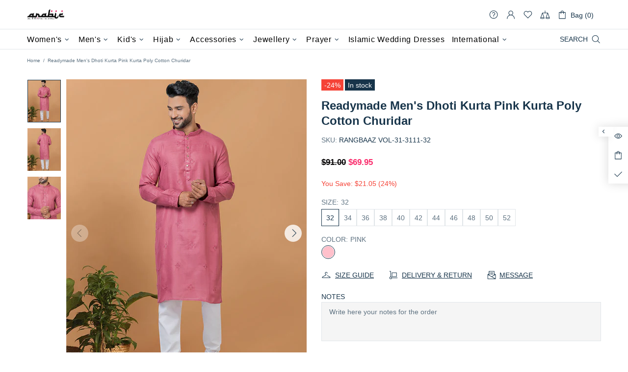

--- FILE ---
content_type: text/html; charset=utf-8
request_url: https://www.arabicattire.com/apps/reviews/products?url=https:/www.arabicattire.com/products/readymade-mens-dhoti-kurta-pink-kurta-poly-cotton-churidar-rangbaaz-vol-31-3111
body_size: 1650
content:
 [ { "@context": "http://schema.org",  "@type": "ProductGroup",  "@id": "https://www.arabicattire.com/products/readymade-mens-dhoti-kurta-pink-kurta-poly-cotton-churidar-rangbaaz-vol-31-3111#product_sp_schemaplus", "mainEntityOfPage": { "@type": "WebPage", "@id": "https://www.arabicattire.com/products/readymade-mens-dhoti-kurta-pink-kurta-poly-cotton-churidar-rangbaaz-vol-31-3111#webpage_sp_schemaplus", "sdDatePublished": "2026-01-14T07:33+0530", "sdPublisher": { "@context": "http://schema.org", "@type": "Organization", "@id": "https://schemaplus.io", "name": "SchemaPlus App" } }, "additionalProperty": [    { "@type": "PropertyValue", "name" : "Tags", "value": [  "32",  "34",  "36",  "38",  "40",  "42",  "44",  "46",  "48",  "50",  "52",  "Churidar",  "Clothing",  "Kurta",  "Pink",  "Poly Cotton"  ] }   ,{"@type": "PropertyValue", "name" : "Size", "value": [  "32",  "34",  "36",  "38",  "40",  "42",  "44",  "46",  "48",  "50",  "52"  ] }  ,{"@type": "PropertyValue", "name" : "Color", "value": [  "Pink"  ] }   ],     "brand": { "@type": "Brand", "name": "Fiona",  "url": "https://www.arabicattire.com/collections/vendors?q=Fiona"  },  "category":"Men", "color": "", "depth":"", "height":"", "itemCondition":"http://schema.org/NewCondition", "logo":"", "manufacturer":"", "material": "", "model":"",  "hasVariant": [         { "@type" : "Product",  "name" : "32 \/ Pink",   "sku": "RANGBAAZ VOL-31-3111-32",   "mpn": 40374041542727,   "image": "https://www.arabicattire.com/cdn/shop/products/3111.jpg?v=1701073690&width=600",     "description": "\nReadymade Men's Dhoti Kurta\nProcessing Time : 20 Working Days\nWork : Embroidery\nFabric:Top : Poly Cotton\nBottom : Poly Cotton\nDupatta : NA\nColor:Top : Pink\nBottom : White\nDupatta : NA\nNote : Properly care for your clothing by following care instructions\n",  "offers": { "@type": "Offer", "url": "https://www.arabicattire.com/products/readymade-mens-dhoti-kurta-pink-kurta-poly-cotton-churidar-rangbaaz-vol-31-3111?variant=40374041542727", "@id": "40374041542727",  "inventoryLevel": { "@type": "QuantitativeValue", "value": "10" },    "availability": "http://schema.org/InStock",     "price" : 69.95, "priceSpecification": [ { "@type": "UnitPriceSpecification", "price": 69.95, "priceCurrency": "USD" }  ],      "priceCurrency": "USD", "description": "USD-6995-\u003cspan class=money\u003e$69.95\u003c\/span\u003e-\u003cspan class=money\u003e$69.95 USD\u003c\/span\u003e-69.95", "priceValidUntil": "2030-12-21",    "shippingDetails": [  { "@type": "OfferShippingDetails", "shippingRate": { "@type": "MonetaryAmount",    "currency": "USD" }, "shippingDestination": { "@type": "DefinedRegion", "addressCountry": [  ] }, "deliveryTime": { "@type": "ShippingDeliveryTime", "handlingTime": { "@type": "QuantitativeValue", "minValue": "", "maxValue": "", "unitCode": "DAY" }, "transitTime": { "@type": "QuantitativeValue", "minValue": "", "maxValue": "", "unitCode": "DAY" } }  }  ],   "itemCondition":"http://schema.org/NewCondition",  "brand": { "@type": "Brand", "name": "Fiona",  "url": "https://www.arabicattire.com/collections/vendors?q=Fiona"  },  "seller": { "@type": "Organization", "name": "Arabic attire", "@id": "https://www.arabicattire.com#organization_sp_schemaplus" } }   },      { "@type" : "Product",  "name" : "34 \/ Pink",   "sku": "RANGBAAZ VOL-31-3111-34",   "mpn": 40374041575495,   "image": "https://www.arabicattire.com/cdn/shop/products/3111.jpg?v=1701073690&width=600",     "description": "\nReadymade Men's Dhoti Kurta\nProcessing Time : 20 Working Days\nWork : Embroidery\nFabric:Top : Poly Cotton\nBottom : Poly Cotton\nDupatta : NA\nColor:Top : Pink\nBottom : White\nDupatta : NA\nNote : Properly care for your clothing by following care instructions\n",  "offers": { "@type": "Offer", "url": "https://www.arabicattire.com/products/readymade-mens-dhoti-kurta-pink-kurta-poly-cotton-churidar-rangbaaz-vol-31-3111?variant=40374041575495", "@id": "40374041575495",  "inventoryLevel": { "@type": "QuantitativeValue", "value": "10" },    "availability": "http://schema.org/InStock",     "price" : 69.95, "priceSpecification": [ { "@type": "UnitPriceSpecification", "price": 69.95, "priceCurrency": "USD" }  ],      "priceCurrency": "USD", "description": "USD-6995-\u003cspan class=money\u003e$69.95\u003c\/span\u003e-\u003cspan class=money\u003e$69.95 USD\u003c\/span\u003e-69.95", "priceValidUntil": "2030-12-21",    "shippingDetails": [  { "@type": "OfferShippingDetails", "shippingRate": { "@type": "MonetaryAmount",    "currency": "USD" }, "shippingDestination": { "@type": "DefinedRegion", "addressCountry": [  ] }, "deliveryTime": { "@type": "ShippingDeliveryTime", "handlingTime": { "@type": "QuantitativeValue", "minValue": "", "maxValue": "", "unitCode": "DAY" }, "transitTime": { "@type": "QuantitativeValue", "minValue": "", "maxValue": "", "unitCode": "DAY" } }  }  ],   "itemCondition":"http://schema.org/NewCondition",  "brand": { "@type": "Brand", "name": "Fiona",  "url": "https://www.arabicattire.com/collections/vendors?q=Fiona"  },  "seller": { "@type": "Organization", "name": "Arabic attire", "@id": "https://www.arabicattire.com#organization_sp_schemaplus" } }   },      { "@type" : "Product",  "name" : "36 \/ Pink",   "sku": "RANGBAAZ VOL-31-3111-36",   "mpn": 40374041608263,   "image": "https://www.arabicattire.com/cdn/shop/products/3111.jpg?v=1701073690&width=600",     "description": "\nReadymade Men's Dhoti Kurta\nProcessing Time : 20 Working Days\nWork : Embroidery\nFabric:Top : Poly Cotton\nBottom : Poly Cotton\nDupatta : NA\nColor:Top : Pink\nBottom : White\nDupatta : NA\nNote : Properly care for your clothing by following care instructions\n",  "offers": { "@type": "Offer", "url": "https://www.arabicattire.com/products/readymade-mens-dhoti-kurta-pink-kurta-poly-cotton-churidar-rangbaaz-vol-31-3111?variant=40374041608263", "@id": "40374041608263",  "inventoryLevel": { "@type": "QuantitativeValue", "value": "10" },    "availability": "http://schema.org/InStock",     "price" : 69.95, "priceSpecification": [ { "@type": "UnitPriceSpecification", "price": 69.95, "priceCurrency": "USD" }  ],      "priceCurrency": "USD", "description": "USD-6995-\u003cspan class=money\u003e$69.95\u003c\/span\u003e-\u003cspan class=money\u003e$69.95 USD\u003c\/span\u003e-69.95", "priceValidUntil": "2030-12-21",    "shippingDetails": [  { "@type": "OfferShippingDetails", "shippingRate": { "@type": "MonetaryAmount",    "currency": "USD" }, "shippingDestination": { "@type": "DefinedRegion", "addressCountry": [  ] }, "deliveryTime": { "@type": "ShippingDeliveryTime", "handlingTime": { "@type": "QuantitativeValue", "minValue": "", "maxValue": "", "unitCode": "DAY" }, "transitTime": { "@type": "QuantitativeValue", "minValue": "", "maxValue": "", "unitCode": "DAY" } }  }  ],   "itemCondition":"http://schema.org/NewCondition",  "brand": { "@type": "Brand", "name": "Fiona",  "url": "https://www.arabicattire.com/collections/vendors?q=Fiona"  },  "seller": { "@type": "Organization", "name": "Arabic attire", "@id": "https://www.arabicattire.com#organization_sp_schemaplus" } }   },      { "@type" : "Product",  "name" : "38 \/ Pink",   "sku": "RANGBAAZ VOL-31-3111-38",   "mpn": 40374041641031,   "image": "https://www.arabicattire.com/cdn/shop/products/3111.jpg?v=1701073690&width=600",     "description": "\nReadymade Men's Dhoti Kurta\nProcessing Time : 20 Working Days\nWork : Embroidery\nFabric:Top : Poly Cotton\nBottom : Poly Cotton\nDupatta : NA\nColor:Top : Pink\nBottom : White\nDupatta : NA\nNote : Properly care for your clothing by following care instructions\n",  "offers": { "@type": "Offer", "url": "https://www.arabicattire.com/products/readymade-mens-dhoti-kurta-pink-kurta-poly-cotton-churidar-rangbaaz-vol-31-3111?variant=40374041641031", "@id": "40374041641031",  "inventoryLevel": { "@type": "QuantitativeValue", "value": "10" },    "availability": "http://schema.org/InStock",     "price" : 69.95, "priceSpecification": [ { "@type": "UnitPriceSpecification", "price": 69.95, "priceCurrency": "USD" }  ],      "priceCurrency": "USD", "description": "USD-6995-\u003cspan class=money\u003e$69.95\u003c\/span\u003e-\u003cspan class=money\u003e$69.95 USD\u003c\/span\u003e-69.95", "priceValidUntil": "2030-12-21",    "shippingDetails": [  { "@type": "OfferShippingDetails", "shippingRate": { "@type": "MonetaryAmount",    "currency": "USD" }, "shippingDestination": { "@type": "DefinedRegion", "addressCountry": [  ] }, "deliveryTime": { "@type": "ShippingDeliveryTime", "handlingTime": { "@type": "QuantitativeValue", "minValue": "", "maxValue": "", "unitCode": "DAY" }, "transitTime": { "@type": "QuantitativeValue", "minValue": "", "maxValue": "", "unitCode": "DAY" } }  }  ],   "itemCondition":"http://schema.org/NewCondition",  "brand": { "@type": "Brand", "name": "Fiona",  "url": "https://www.arabicattire.com/collections/vendors?q=Fiona"  },  "seller": { "@type": "Organization", "name": "Arabic attire", "@id": "https://www.arabicattire.com#organization_sp_schemaplus" } }   },      { "@type" : "Product",  "name" : "40 \/ Pink",   "sku": "RANGBAAZ VOL-31-3111-40",   "mpn": 40374041673799,   "image": "https://www.arabicattire.com/cdn/shop/products/3111.jpg?v=1701073690&width=600",     "description": "\nReadymade Men's Dhoti Kurta\nProcessing Time : 20 Working Days\nWork : Embroidery\nFabric:Top : Poly Cotton\nBottom : Poly Cotton\nDupatta : NA\nColor:Top : Pink\nBottom : White\nDupatta : NA\nNote : Properly care for your clothing by following care instructions\n",  "offers": { "@type": "Offer", "url": "https://www.arabicattire.com/products/readymade-mens-dhoti-kurta-pink-kurta-poly-cotton-churidar-rangbaaz-vol-31-3111?variant=40374041673799", "@id": "40374041673799",  "inventoryLevel": { "@type": "QuantitativeValue", "value": "10" },    "availability": "http://schema.org/InStock",     "price" : 72.95, "priceSpecification": [ { "@type": "UnitPriceSpecification", "price": 72.95, "priceCurrency": "USD" }  ],      "priceCurrency": "USD", "description": "USD-7295-\u003cspan class=money\u003e$72.95\u003c\/span\u003e-\u003cspan class=money\u003e$72.95 USD\u003c\/span\u003e-72.95", "priceValidUntil": "2030-12-21",    "shippingDetails": [  { "@type": "OfferShippingDetails", "shippingRate": { "@type": "MonetaryAmount",    "currency": "USD" }, "shippingDestination": { "@type": "DefinedRegion", "addressCountry": [  ] }, "deliveryTime": { "@type": "ShippingDeliveryTime", "handlingTime": { "@type": "QuantitativeValue", "minValue": "", "maxValue": "", "unitCode": "DAY" }, "transitTime": { "@type": "QuantitativeValue", "minValue": "", "maxValue": "", "unitCode": "DAY" } }  }  ],   "itemCondition":"http://schema.org/NewCondition",  "brand": { "@type": "Brand", "name": "Fiona",  "url": "https://www.arabicattire.com/collections/vendors?q=Fiona"  },  "seller": { "@type": "Organization", "name": "Arabic attire", "@id": "https://www.arabicattire.com#organization_sp_schemaplus" } }   },      { "@type" : "Product",  "name" : "42 \/ Pink",   "sku": "RANGBAAZ VOL-31-3111-42",   "mpn": 40374041706567,   "image": "https://www.arabicattire.com/cdn/shop/products/3111.jpg?v=1701073690&width=600",     "description": "\nReadymade Men's Dhoti Kurta\nProcessing Time : 20 Working Days\nWork : Embroidery\nFabric:Top : Poly Cotton\nBottom : Poly Cotton\nDupatta : NA\nColor:Top : Pink\nBottom : White\nDupatta : NA\nNote : Properly care for your clothing by following care instructions\n",  "offers": { "@type": "Offer", "url": "https://www.arabicattire.com/products/readymade-mens-dhoti-kurta-pink-kurta-poly-cotton-churidar-rangbaaz-vol-31-3111?variant=40374041706567", "@id": "40374041706567",  "inventoryLevel": { "@type": "QuantitativeValue", "value": "10" },    "availability": "http://schema.org/InStock",     "price" : 75.95, "priceSpecification": [ { "@type": "UnitPriceSpecification", "price": 75.95, "priceCurrency": "USD" }  ],      "priceCurrency": "USD", "description": "USD-7595-\u003cspan class=money\u003e$75.95\u003c\/span\u003e-\u003cspan class=money\u003e$75.95 USD\u003c\/span\u003e-75.95", "priceValidUntil": "2030-12-21",    "shippingDetails": [  { "@type": "OfferShippingDetails", "shippingRate": { "@type": "MonetaryAmount",    "currency": "USD" }, "shippingDestination": { "@type": "DefinedRegion", "addressCountry": [  ] }, "deliveryTime": { "@type": "ShippingDeliveryTime", "handlingTime": { "@type": "QuantitativeValue", "minValue": "", "maxValue": "", "unitCode": "DAY" }, "transitTime": { "@type": "QuantitativeValue", "minValue": "", "maxValue": "", "unitCode": "DAY" } }  }  ],   "itemCondition":"http://schema.org/NewCondition",  "brand": { "@type": "Brand", "name": "Fiona",  "url": "https://www.arabicattire.com/collections/vendors?q=Fiona"  },  "seller": { "@type": "Organization", "name": "Arabic attire", "@id": "https://www.arabicattire.com#organization_sp_schemaplus" } }   },      { "@type" : "Product",  "name" : "44 \/ Pink",   "sku": "RANGBAAZ VOL-31-3111-44",   "mpn": 40374041739335,   "image": "https://www.arabicattire.com/cdn/shop/products/3111.jpg?v=1701073690&width=600",     "description": "\nReadymade Men's Dhoti Kurta\nProcessing Time : 20 Working Days\nWork : Embroidery\nFabric:Top : Poly Cotton\nBottom : Poly Cotton\nDupatta : NA\nColor:Top : Pink\nBottom : White\nDupatta : NA\nNote : Properly care for your clothing by following care instructions\n",  "offers": { "@type": "Offer", "url": "https://www.arabicattire.com/products/readymade-mens-dhoti-kurta-pink-kurta-poly-cotton-churidar-rangbaaz-vol-31-3111?variant=40374041739335", "@id": "40374041739335",  "inventoryLevel": { "@type": "QuantitativeValue", "value": "10" },    "availability": "http://schema.org/InStock",     "price" : 78.95, "priceSpecification": [ { "@type": "UnitPriceSpecification", "price": 78.95, "priceCurrency": "USD" }  ],      "priceCurrency": "USD", "description": "USD-7895-\u003cspan class=money\u003e$78.95\u003c\/span\u003e-\u003cspan class=money\u003e$78.95 USD\u003c\/span\u003e-78.95", "priceValidUntil": "2030-12-21",    "shippingDetails": [  { "@type": "OfferShippingDetails", "shippingRate": { "@type": "MonetaryAmount",    "currency": "USD" }, "shippingDestination": { "@type": "DefinedRegion", "addressCountry": [  ] }, "deliveryTime": { "@type": "ShippingDeliveryTime", "handlingTime": { "@type": "QuantitativeValue", "minValue": "", "maxValue": "", "unitCode": "DAY" }, "transitTime": { "@type": "QuantitativeValue", "minValue": "", "maxValue": "", "unitCode": "DAY" } }  }  ],   "itemCondition":"http://schema.org/NewCondition",  "brand": { "@type": "Brand", "name": "Fiona",  "url": "https://www.arabicattire.com/collections/vendors?q=Fiona"  },  "seller": { "@type": "Organization", "name": "Arabic attire", "@id": "https://www.arabicattire.com#organization_sp_schemaplus" } }   },      { "@type" : "Product",  "name" : "46 \/ Pink",   "sku": "RANGBAAZ VOL-31-3111-46",   "mpn": 40374041772103,   "image": "https://www.arabicattire.com/cdn/shop/products/3111.jpg?v=1701073690&width=600",     "description": "\nReadymade Men's Dhoti Kurta\nProcessing Time : 20 Working Days\nWork : Embroidery\nFabric:Top : Poly Cotton\nBottom : Poly Cotton\nDupatta : NA\nColor:Top : Pink\nBottom : White\nDupatta : NA\nNote : Properly care for your clothing by following care instructions\n",  "offers": { "@type": "Offer", "url": "https://www.arabicattire.com/products/readymade-mens-dhoti-kurta-pink-kurta-poly-cotton-churidar-rangbaaz-vol-31-3111?variant=40374041772103", "@id": "40374041772103",  "inventoryLevel": { "@type": "QuantitativeValue", "value": "10" },    "availability": "http://schema.org/InStock",     "price" : 81.95, "priceSpecification": [ { "@type": "UnitPriceSpecification", "price": 81.95, "priceCurrency": "USD" }  ],      "priceCurrency": "USD", "description": "USD-8195-\u003cspan class=money\u003e$81.95\u003c\/span\u003e-\u003cspan class=money\u003e$81.95 USD\u003c\/span\u003e-81.95", "priceValidUntil": "2030-12-21",    "shippingDetails": [  { "@type": "OfferShippingDetails", "shippingRate": { "@type": "MonetaryAmount",    "currency": "USD" }, "shippingDestination": { "@type": "DefinedRegion", "addressCountry": [  ] }, "deliveryTime": { "@type": "ShippingDeliveryTime", "handlingTime": { "@type": "QuantitativeValue", "minValue": "", "maxValue": "", "unitCode": "DAY" }, "transitTime": { "@type": "QuantitativeValue", "minValue": "", "maxValue": "", "unitCode": "DAY" } }  }  ],   "itemCondition":"http://schema.org/NewCondition",  "brand": { "@type": "Brand", "name": "Fiona",  "url": "https://www.arabicattire.com/collections/vendors?q=Fiona"  },  "seller": { "@type": "Organization", "name": "Arabic attire", "@id": "https://www.arabicattire.com#organization_sp_schemaplus" } }   },      { "@type" : "Product",  "name" : "48 \/ Pink",   "sku": "RANGBAAZ VOL-31-3111-48",   "mpn": 40374041804871,   "image": "https://www.arabicattire.com/cdn/shop/products/3111.jpg?v=1701073690&width=600",     "description": "\nReadymade Men's Dhoti Kurta\nProcessing Time : 20 Working Days\nWork : Embroidery\nFabric:Top : Poly Cotton\nBottom : Poly Cotton\nDupatta : NA\nColor:Top : Pink\nBottom : White\nDupatta : NA\nNote : Properly care for your clothing by following care instructions\n",  "offers": { "@type": "Offer", "url": "https://www.arabicattire.com/products/readymade-mens-dhoti-kurta-pink-kurta-poly-cotton-churidar-rangbaaz-vol-31-3111?variant=40374041804871", "@id": "40374041804871",  "inventoryLevel": { "@type": "QuantitativeValue", "value": "10" },    "availability": "http://schema.org/InStock",     "price" : 84.95, "priceSpecification": [ { "@type": "UnitPriceSpecification", "price": 84.95, "priceCurrency": "USD" }  ],      "priceCurrency": "USD", "description": "USD-8495-\u003cspan class=money\u003e$84.95\u003c\/span\u003e-\u003cspan class=money\u003e$84.95 USD\u003c\/span\u003e-84.95", "priceValidUntil": "2030-12-21",    "shippingDetails": [  { "@type": "OfferShippingDetails", "shippingRate": { "@type": "MonetaryAmount",    "currency": "USD" }, "shippingDestination": { "@type": "DefinedRegion", "addressCountry": [  ] }, "deliveryTime": { "@type": "ShippingDeliveryTime", "handlingTime": { "@type": "QuantitativeValue", "minValue": "", "maxValue": "", "unitCode": "DAY" }, "transitTime": { "@type": "QuantitativeValue", "minValue": "", "maxValue": "", "unitCode": "DAY" } }  }  ],   "itemCondition":"http://schema.org/NewCondition",  "brand": { "@type": "Brand", "name": "Fiona",  "url": "https://www.arabicattire.com/collections/vendors?q=Fiona"  },  "seller": { "@type": "Organization", "name": "Arabic attire", "@id": "https://www.arabicattire.com#organization_sp_schemaplus" } }   },      { "@type" : "Product",  "name" : "50 \/ Pink",   "sku": "RANGBAAZ VOL-31-3111-50",   "mpn": 40374041837639,   "image": "https://www.arabicattire.com/cdn/shop/products/3111.jpg?v=1701073690&width=600",     "description": "\nReadymade Men's Dhoti Kurta\nProcessing Time : 20 Working Days\nWork : Embroidery\nFabric:Top : Poly Cotton\nBottom : Poly Cotton\nDupatta : NA\nColor:Top : Pink\nBottom : White\nDupatta : NA\nNote : Properly care for your clothing by following care instructions\n",  "offers": { "@type": "Offer", "url": "https://www.arabicattire.com/products/readymade-mens-dhoti-kurta-pink-kurta-poly-cotton-churidar-rangbaaz-vol-31-3111?variant=40374041837639", "@id": "40374041837639",  "inventoryLevel": { "@type": "QuantitativeValue", "value": "10" },    "availability": "http://schema.org/InStock",     "price" : 87.95, "priceSpecification": [ { "@type": "UnitPriceSpecification", "price": 87.95, "priceCurrency": "USD" }  ],      "priceCurrency": "USD", "description": "USD-8795-\u003cspan class=money\u003e$87.95\u003c\/span\u003e-\u003cspan class=money\u003e$87.95 USD\u003c\/span\u003e-87.95", "priceValidUntil": "2030-12-21",    "shippingDetails": [  { "@type": "OfferShippingDetails", "shippingRate": { "@type": "MonetaryAmount",    "currency": "USD" }, "shippingDestination": { "@type": "DefinedRegion", "addressCountry": [  ] }, "deliveryTime": { "@type": "ShippingDeliveryTime", "handlingTime": { "@type": "QuantitativeValue", "minValue": "", "maxValue": "", "unitCode": "DAY" }, "transitTime": { "@type": "QuantitativeValue", "minValue": "", "maxValue": "", "unitCode": "DAY" } }  }  ],   "itemCondition":"http://schema.org/NewCondition",  "brand": { "@type": "Brand", "name": "Fiona",  "url": "https://www.arabicattire.com/collections/vendors?q=Fiona"  },  "seller": { "@type": "Organization", "name": "Arabic attire", "@id": "https://www.arabicattire.com#organization_sp_schemaplus" } }   },      { "@type" : "Product",  "name" : "52 \/ Pink",   "sku": "RANGBAAZ VOL-31-3111-52",   "mpn": 40374041870407,   "image": "https://www.arabicattire.com/cdn/shop/products/3111.jpg?v=1701073690&width=600",     "description": "\nReadymade Men's Dhoti Kurta\nProcessing Time : 20 Working Days\nWork : Embroidery\nFabric:Top : Poly Cotton\nBottom : Poly Cotton\nDupatta : NA\nColor:Top : Pink\nBottom : White\nDupatta : NA\nNote : Properly care for your clothing by following care instructions\n",  "offers": { "@type": "Offer", "url": "https://www.arabicattire.com/products/readymade-mens-dhoti-kurta-pink-kurta-poly-cotton-churidar-rangbaaz-vol-31-3111?variant=40374041870407", "@id": "40374041870407",  "inventoryLevel": { "@type": "QuantitativeValue", "value": "10" },    "availability": "http://schema.org/InStock",     "price" : 90.95, "priceSpecification": [ { "@type": "UnitPriceSpecification", "price": 90.95, "priceCurrency": "USD" }  ],      "priceCurrency": "USD", "description": "USD-9095-\u003cspan class=money\u003e$90.95\u003c\/span\u003e-\u003cspan class=money\u003e$90.95 USD\u003c\/span\u003e-90.95", "priceValidUntil": "2030-12-21",    "shippingDetails": [  { "@type": "OfferShippingDetails", "shippingRate": { "@type": "MonetaryAmount",    "currency": "USD" }, "shippingDestination": { "@type": "DefinedRegion", "addressCountry": [  ] }, "deliveryTime": { "@type": "ShippingDeliveryTime", "handlingTime": { "@type": "QuantitativeValue", "minValue": "", "maxValue": "", "unitCode": "DAY" }, "transitTime": { "@type": "QuantitativeValue", "minValue": "", "maxValue": "", "unitCode": "DAY" } }  }  ],   "itemCondition":"http://schema.org/NewCondition",  "brand": { "@type": "Brand", "name": "Fiona",  "url": "https://www.arabicattire.com/collections/vendors?q=Fiona"  },  "seller": { "@type": "Organization", "name": "Arabic attire", "@id": "https://www.arabicattire.com#organization_sp_schemaplus" } }   }    ],   "productGroupID":"6873916964935",  "productionDate":"", "purchaseDate":"", "releaseDate":"",  "review": [   ],   "sku": null,   "mpn": null,  "weight": { "@type": "QuantitativeValue", "unitCode": "LBR", "value": "" }, "width":"",    "description": "\nReadymade Men's Dhoti Kurta\nProcessing Time : 20 Working Days\nWork : Embroidery\nFabric:Top : Poly Cotton\nBottom : Poly Cotton\nDupatta : NA\nColor:Top : Pink\nBottom : White\nDupatta : NA\nNote : Properly care for your clothing by following care instructions\n",  "image": [      "https:\/\/www.arabicattire.com\/cdn\/shop\/products\/3111.jpg?v=1701073690\u0026width=600"    ,"https:\/\/www.arabicattire.com\/cdn\/shop\/products\/3111-3.jpg?v=1701073690\u0026width=600"    ,"https:\/\/www.arabicattire.com\/cdn\/shop\/products\/3111-1.jpg?v=1701073690\u0026width=600"      ,"https:\/\/www.arabicattire.com\/cdn\/shop\/products\/3111.jpg?v=1701073690\u0026width=600"    ], "name": "Readymade Men's Dhoti Kurta Pink Kurta Poly Cotton Churidar", "url": "https://www.arabicattire.com/products/readymade-mens-dhoti-kurta-pink-kurta-poly-cotton-churidar-rangbaaz-vol-31-3111" }      ,{ "@context": "http://schema.org", "@type": "BreadcrumbList", "name": "Arabic attire Breadcrumbs Schema by SchemaPlus", "itemListElement": [  { "@type": "ListItem", "position": 1, "item": { "@id": "https://www.arabicattire.com/collections", "name": "Products" } }, { "@type": "ListItem", "position": 2, "item": { "@id": "https://www.arabicattire.com/collections/all", "name": "All" } },  { "@type": "ListItem", "position": 3, "item": { "@id": "https://www.arabicattire.com/products/readymade-mens-dhoti-kurta-pink-kurta-poly-cotton-churidar-rangbaaz-vol-31-3111#breadcrumb_sp_schemaplus", "name": "Readymade Men's Dhoti Kurta Pink Kurta Poly Cotton Churidar" } } ] }  ]

--- FILE ---
content_type: text/javascript; charset=utf-8
request_url: https://www.arabicattire.com/products/readymade-mens-dhoti-kurta-pink-kurta-poly-cotton-churidar-rangbaaz-vol-31-3111.js
body_size: 309
content:
{"id":6873916964935,"title":"Readymade Men's Dhoti Kurta Pink Kurta Poly Cotton Churidar","handle":"readymade-mens-dhoti-kurta-pink-kurta-poly-cotton-churidar-rangbaaz-vol-31-3111","description":"\u003cul\u003e\n\u003cp\u003e\u003cstrong\u003eReadymade Men's Dhoti Kurta\u003c\/strong\u003e\u003c\/p\u003e\n\u003cp\u003e\u003cb\u003eProcessing Time : \u003c\/b\u003e20 Working Days\u003c\/p\u003e\n\u003cp\u003e\u003cb\u003eWork : \u003c\/b\u003eEmbroidery\u003c\/p\u003e\n\u003cstrong\u003eFabric:\u003c\/strong\u003e\u003cli\u003eTop : Poly Cotton\u003c\/li\u003e\n\u003cli\u003eBottom : Poly Cotton\u003c\/li\u003e\n\u003cli\u003eDupatta : NA\u003c\/li\u003e\n\u003cstrong\u003eColor:\u003c\/strong\u003e\u003cli\u003eTop : Pink\u003c\/li\u003e\n\u003cli\u003eBottom : White\u003c\/li\u003e\n\u003cli\u003eDupatta : NA\u003c\/li\u003e\n\u003cp\u003e\u003cb\u003eNote : Properly care for your clothing by following care instructions\u003c\/b\u003e\u003c\/p\u003e\n\u003c\/ul\u003e","published_at":"2023-11-27T13:58:06+05:30","created_at":"2023-11-27T13:58:10+05:30","vendor":"Fiona","type":"Men","tags":["32","34","36","38","40","42","44","46","48","50","52","Churidar","Clothing","Kurta","Pink","Poly Cotton"],"price":6995,"price_min":6995,"price_max":9095,"available":true,"price_varies":true,"compare_at_price":9100,"compare_at_price_min":9100,"compare_at_price_max":9100,"compare_at_price_varies":false,"variants":[{"id":40374041542727,"title":"32 \/ Pink","option1":"32","option2":"Pink","option3":null,"sku":"RANGBAAZ VOL-31-3111-32","requires_shipping":true,"taxable":true,"featured_image":{"id":29568698253383,"product_id":6873916964935,"position":1,"created_at":"2023-11-27T13:58:10+05:30","updated_at":"2023-11-27T13:58:10+05:30","alt":"Readymade Men's Dhoti Kurta Pink Kurta Poly Cotton Churidar Front View","width":800,"height":1024,"src":"https:\/\/cdn.shopify.com\/s\/files\/1\/0141\/3827\/7952\/products\/3111.jpg?v=1701073690","variant_ids":[40374041542727,40374041575495,40374041608263,40374041641031,40374041673799,40374041706567,40374041739335,40374041772103,40374041804871,40374041837639,40374041870407]},"available":true,"name":"Readymade Men's Dhoti Kurta Pink Kurta Poly Cotton Churidar - 32 \/ Pink","public_title":"32 \/ Pink","options":["32","Pink"],"price":6995,"weight":1000,"compare_at_price":9100,"inventory_management":"shopify","barcode":null,"featured_media":{"alt":"Readymade Men's Dhoti Kurta Pink Kurta Poly Cotton Churidar Front View","id":21915567882311,"position":1,"preview_image":{"aspect_ratio":0.781,"height":1024,"width":800,"src":"https:\/\/cdn.shopify.com\/s\/files\/1\/0141\/3827\/7952\/products\/3111.jpg?v=1701073690"}},"requires_selling_plan":false,"selling_plan_allocations":[]},{"id":40374041575495,"title":"34 \/ Pink","option1":"34","option2":"Pink","option3":null,"sku":"RANGBAAZ VOL-31-3111-34","requires_shipping":true,"taxable":true,"featured_image":{"id":29568698253383,"product_id":6873916964935,"position":1,"created_at":"2023-11-27T13:58:10+05:30","updated_at":"2023-11-27T13:58:10+05:30","alt":"Readymade Men's Dhoti Kurta Pink Kurta Poly Cotton Churidar Front View","width":800,"height":1024,"src":"https:\/\/cdn.shopify.com\/s\/files\/1\/0141\/3827\/7952\/products\/3111.jpg?v=1701073690","variant_ids":[40374041542727,40374041575495,40374041608263,40374041641031,40374041673799,40374041706567,40374041739335,40374041772103,40374041804871,40374041837639,40374041870407]},"available":true,"name":"Readymade Men's Dhoti Kurta Pink Kurta Poly Cotton Churidar - 34 \/ Pink","public_title":"34 \/ Pink","options":["34","Pink"],"price":6995,"weight":1000,"compare_at_price":9100,"inventory_management":"shopify","barcode":null,"featured_media":{"alt":"Readymade Men's Dhoti Kurta Pink Kurta Poly Cotton Churidar Front View","id":21915567882311,"position":1,"preview_image":{"aspect_ratio":0.781,"height":1024,"width":800,"src":"https:\/\/cdn.shopify.com\/s\/files\/1\/0141\/3827\/7952\/products\/3111.jpg?v=1701073690"}},"requires_selling_plan":false,"selling_plan_allocations":[]},{"id":40374041608263,"title":"36 \/ Pink","option1":"36","option2":"Pink","option3":null,"sku":"RANGBAAZ VOL-31-3111-36","requires_shipping":true,"taxable":true,"featured_image":{"id":29568698253383,"product_id":6873916964935,"position":1,"created_at":"2023-11-27T13:58:10+05:30","updated_at":"2023-11-27T13:58:10+05:30","alt":"Readymade Men's Dhoti Kurta Pink Kurta Poly Cotton Churidar Front View","width":800,"height":1024,"src":"https:\/\/cdn.shopify.com\/s\/files\/1\/0141\/3827\/7952\/products\/3111.jpg?v=1701073690","variant_ids":[40374041542727,40374041575495,40374041608263,40374041641031,40374041673799,40374041706567,40374041739335,40374041772103,40374041804871,40374041837639,40374041870407]},"available":true,"name":"Readymade Men's Dhoti Kurta Pink Kurta Poly Cotton Churidar - 36 \/ Pink","public_title":"36 \/ Pink","options":["36","Pink"],"price":6995,"weight":1000,"compare_at_price":9100,"inventory_management":"shopify","barcode":null,"featured_media":{"alt":"Readymade Men's Dhoti Kurta Pink Kurta Poly Cotton Churidar Front View","id":21915567882311,"position":1,"preview_image":{"aspect_ratio":0.781,"height":1024,"width":800,"src":"https:\/\/cdn.shopify.com\/s\/files\/1\/0141\/3827\/7952\/products\/3111.jpg?v=1701073690"}},"requires_selling_plan":false,"selling_plan_allocations":[]},{"id":40374041641031,"title":"38 \/ Pink","option1":"38","option2":"Pink","option3":null,"sku":"RANGBAAZ VOL-31-3111-38","requires_shipping":true,"taxable":true,"featured_image":{"id":29568698253383,"product_id":6873916964935,"position":1,"created_at":"2023-11-27T13:58:10+05:30","updated_at":"2023-11-27T13:58:10+05:30","alt":"Readymade Men's Dhoti Kurta Pink Kurta Poly Cotton Churidar Front View","width":800,"height":1024,"src":"https:\/\/cdn.shopify.com\/s\/files\/1\/0141\/3827\/7952\/products\/3111.jpg?v=1701073690","variant_ids":[40374041542727,40374041575495,40374041608263,40374041641031,40374041673799,40374041706567,40374041739335,40374041772103,40374041804871,40374041837639,40374041870407]},"available":true,"name":"Readymade Men's Dhoti Kurta Pink Kurta Poly Cotton Churidar - 38 \/ Pink","public_title":"38 \/ Pink","options":["38","Pink"],"price":6995,"weight":1000,"compare_at_price":9100,"inventory_management":"shopify","barcode":null,"featured_media":{"alt":"Readymade Men's Dhoti Kurta Pink Kurta Poly Cotton Churidar Front View","id":21915567882311,"position":1,"preview_image":{"aspect_ratio":0.781,"height":1024,"width":800,"src":"https:\/\/cdn.shopify.com\/s\/files\/1\/0141\/3827\/7952\/products\/3111.jpg?v=1701073690"}},"requires_selling_plan":false,"selling_plan_allocations":[]},{"id":40374041673799,"title":"40 \/ Pink","option1":"40","option2":"Pink","option3":null,"sku":"RANGBAAZ VOL-31-3111-40","requires_shipping":true,"taxable":true,"featured_image":{"id":29568698253383,"product_id":6873916964935,"position":1,"created_at":"2023-11-27T13:58:10+05:30","updated_at":"2023-11-27T13:58:10+05:30","alt":"Readymade Men's Dhoti Kurta Pink Kurta Poly Cotton Churidar Front View","width":800,"height":1024,"src":"https:\/\/cdn.shopify.com\/s\/files\/1\/0141\/3827\/7952\/products\/3111.jpg?v=1701073690","variant_ids":[40374041542727,40374041575495,40374041608263,40374041641031,40374041673799,40374041706567,40374041739335,40374041772103,40374041804871,40374041837639,40374041870407]},"available":true,"name":"Readymade Men's Dhoti Kurta Pink Kurta Poly Cotton Churidar - 40 \/ Pink","public_title":"40 \/ Pink","options":["40","Pink"],"price":7295,"weight":1000,"compare_at_price":9100,"inventory_management":"shopify","barcode":null,"featured_media":{"alt":"Readymade Men's Dhoti Kurta Pink Kurta Poly Cotton Churidar Front View","id":21915567882311,"position":1,"preview_image":{"aspect_ratio":0.781,"height":1024,"width":800,"src":"https:\/\/cdn.shopify.com\/s\/files\/1\/0141\/3827\/7952\/products\/3111.jpg?v=1701073690"}},"requires_selling_plan":false,"selling_plan_allocations":[]},{"id":40374041706567,"title":"42 \/ Pink","option1":"42","option2":"Pink","option3":null,"sku":"RANGBAAZ VOL-31-3111-42","requires_shipping":true,"taxable":true,"featured_image":{"id":29568698253383,"product_id":6873916964935,"position":1,"created_at":"2023-11-27T13:58:10+05:30","updated_at":"2023-11-27T13:58:10+05:30","alt":"Readymade Men's Dhoti Kurta Pink Kurta Poly Cotton Churidar Front View","width":800,"height":1024,"src":"https:\/\/cdn.shopify.com\/s\/files\/1\/0141\/3827\/7952\/products\/3111.jpg?v=1701073690","variant_ids":[40374041542727,40374041575495,40374041608263,40374041641031,40374041673799,40374041706567,40374041739335,40374041772103,40374041804871,40374041837639,40374041870407]},"available":true,"name":"Readymade Men's Dhoti Kurta Pink Kurta Poly Cotton Churidar - 42 \/ Pink","public_title":"42 \/ Pink","options":["42","Pink"],"price":7595,"weight":1000,"compare_at_price":9100,"inventory_management":"shopify","barcode":null,"featured_media":{"alt":"Readymade Men's Dhoti Kurta Pink Kurta Poly Cotton Churidar Front View","id":21915567882311,"position":1,"preview_image":{"aspect_ratio":0.781,"height":1024,"width":800,"src":"https:\/\/cdn.shopify.com\/s\/files\/1\/0141\/3827\/7952\/products\/3111.jpg?v=1701073690"}},"requires_selling_plan":false,"selling_plan_allocations":[]},{"id":40374041739335,"title":"44 \/ Pink","option1":"44","option2":"Pink","option3":null,"sku":"RANGBAAZ VOL-31-3111-44","requires_shipping":true,"taxable":true,"featured_image":{"id":29568698253383,"product_id":6873916964935,"position":1,"created_at":"2023-11-27T13:58:10+05:30","updated_at":"2023-11-27T13:58:10+05:30","alt":"Readymade Men's Dhoti Kurta Pink Kurta Poly Cotton Churidar Front View","width":800,"height":1024,"src":"https:\/\/cdn.shopify.com\/s\/files\/1\/0141\/3827\/7952\/products\/3111.jpg?v=1701073690","variant_ids":[40374041542727,40374041575495,40374041608263,40374041641031,40374041673799,40374041706567,40374041739335,40374041772103,40374041804871,40374041837639,40374041870407]},"available":true,"name":"Readymade Men's Dhoti Kurta Pink Kurta Poly Cotton Churidar - 44 \/ Pink","public_title":"44 \/ Pink","options":["44","Pink"],"price":7895,"weight":1000,"compare_at_price":9100,"inventory_management":"shopify","barcode":null,"featured_media":{"alt":"Readymade Men's Dhoti Kurta Pink Kurta Poly Cotton Churidar Front View","id":21915567882311,"position":1,"preview_image":{"aspect_ratio":0.781,"height":1024,"width":800,"src":"https:\/\/cdn.shopify.com\/s\/files\/1\/0141\/3827\/7952\/products\/3111.jpg?v=1701073690"}},"requires_selling_plan":false,"selling_plan_allocations":[]},{"id":40374041772103,"title":"46 \/ Pink","option1":"46","option2":"Pink","option3":null,"sku":"RANGBAAZ VOL-31-3111-46","requires_shipping":true,"taxable":true,"featured_image":{"id":29568698253383,"product_id":6873916964935,"position":1,"created_at":"2023-11-27T13:58:10+05:30","updated_at":"2023-11-27T13:58:10+05:30","alt":"Readymade Men's Dhoti Kurta Pink Kurta Poly Cotton Churidar Front View","width":800,"height":1024,"src":"https:\/\/cdn.shopify.com\/s\/files\/1\/0141\/3827\/7952\/products\/3111.jpg?v=1701073690","variant_ids":[40374041542727,40374041575495,40374041608263,40374041641031,40374041673799,40374041706567,40374041739335,40374041772103,40374041804871,40374041837639,40374041870407]},"available":true,"name":"Readymade Men's Dhoti Kurta Pink Kurta Poly Cotton Churidar - 46 \/ Pink","public_title":"46 \/ Pink","options":["46","Pink"],"price":8195,"weight":1000,"compare_at_price":9100,"inventory_management":"shopify","barcode":null,"featured_media":{"alt":"Readymade Men's Dhoti Kurta Pink Kurta Poly Cotton Churidar Front View","id":21915567882311,"position":1,"preview_image":{"aspect_ratio":0.781,"height":1024,"width":800,"src":"https:\/\/cdn.shopify.com\/s\/files\/1\/0141\/3827\/7952\/products\/3111.jpg?v=1701073690"}},"requires_selling_plan":false,"selling_plan_allocations":[]},{"id":40374041804871,"title":"48 \/ Pink","option1":"48","option2":"Pink","option3":null,"sku":"RANGBAAZ VOL-31-3111-48","requires_shipping":true,"taxable":true,"featured_image":{"id":29568698253383,"product_id":6873916964935,"position":1,"created_at":"2023-11-27T13:58:10+05:30","updated_at":"2023-11-27T13:58:10+05:30","alt":"Readymade Men's Dhoti Kurta Pink Kurta Poly Cotton Churidar Front View","width":800,"height":1024,"src":"https:\/\/cdn.shopify.com\/s\/files\/1\/0141\/3827\/7952\/products\/3111.jpg?v=1701073690","variant_ids":[40374041542727,40374041575495,40374041608263,40374041641031,40374041673799,40374041706567,40374041739335,40374041772103,40374041804871,40374041837639,40374041870407]},"available":true,"name":"Readymade Men's Dhoti Kurta Pink Kurta Poly Cotton Churidar - 48 \/ Pink","public_title":"48 \/ Pink","options":["48","Pink"],"price":8495,"weight":1000,"compare_at_price":9100,"inventory_management":"shopify","barcode":null,"featured_media":{"alt":"Readymade Men's Dhoti Kurta Pink Kurta Poly Cotton Churidar Front View","id":21915567882311,"position":1,"preview_image":{"aspect_ratio":0.781,"height":1024,"width":800,"src":"https:\/\/cdn.shopify.com\/s\/files\/1\/0141\/3827\/7952\/products\/3111.jpg?v=1701073690"}},"requires_selling_plan":false,"selling_plan_allocations":[]},{"id":40374041837639,"title":"50 \/ Pink","option1":"50","option2":"Pink","option3":null,"sku":"RANGBAAZ VOL-31-3111-50","requires_shipping":true,"taxable":true,"featured_image":{"id":29568698253383,"product_id":6873916964935,"position":1,"created_at":"2023-11-27T13:58:10+05:30","updated_at":"2023-11-27T13:58:10+05:30","alt":"Readymade Men's Dhoti Kurta Pink Kurta Poly Cotton Churidar Front View","width":800,"height":1024,"src":"https:\/\/cdn.shopify.com\/s\/files\/1\/0141\/3827\/7952\/products\/3111.jpg?v=1701073690","variant_ids":[40374041542727,40374041575495,40374041608263,40374041641031,40374041673799,40374041706567,40374041739335,40374041772103,40374041804871,40374041837639,40374041870407]},"available":true,"name":"Readymade Men's Dhoti Kurta Pink Kurta Poly Cotton Churidar - 50 \/ Pink","public_title":"50 \/ Pink","options":["50","Pink"],"price":8795,"weight":1000,"compare_at_price":9100,"inventory_management":"shopify","barcode":null,"featured_media":{"alt":"Readymade Men's Dhoti Kurta Pink Kurta Poly Cotton Churidar Front View","id":21915567882311,"position":1,"preview_image":{"aspect_ratio":0.781,"height":1024,"width":800,"src":"https:\/\/cdn.shopify.com\/s\/files\/1\/0141\/3827\/7952\/products\/3111.jpg?v=1701073690"}},"requires_selling_plan":false,"selling_plan_allocations":[]},{"id":40374041870407,"title":"52 \/ Pink","option1":"52","option2":"Pink","option3":null,"sku":"RANGBAAZ VOL-31-3111-52","requires_shipping":true,"taxable":true,"featured_image":{"id":29568698253383,"product_id":6873916964935,"position":1,"created_at":"2023-11-27T13:58:10+05:30","updated_at":"2023-11-27T13:58:10+05:30","alt":"Readymade Men's Dhoti Kurta Pink Kurta Poly Cotton Churidar Front View","width":800,"height":1024,"src":"https:\/\/cdn.shopify.com\/s\/files\/1\/0141\/3827\/7952\/products\/3111.jpg?v=1701073690","variant_ids":[40374041542727,40374041575495,40374041608263,40374041641031,40374041673799,40374041706567,40374041739335,40374041772103,40374041804871,40374041837639,40374041870407]},"available":true,"name":"Readymade Men's Dhoti Kurta Pink Kurta Poly Cotton Churidar - 52 \/ Pink","public_title":"52 \/ Pink","options":["52","Pink"],"price":9095,"weight":1000,"compare_at_price":9100,"inventory_management":"shopify","barcode":null,"featured_media":{"alt":"Readymade Men's Dhoti Kurta Pink Kurta Poly Cotton Churidar Front View","id":21915567882311,"position":1,"preview_image":{"aspect_ratio":0.781,"height":1024,"width":800,"src":"https:\/\/cdn.shopify.com\/s\/files\/1\/0141\/3827\/7952\/products\/3111.jpg?v=1701073690"}},"requires_selling_plan":false,"selling_plan_allocations":[]}],"images":["\/\/cdn.shopify.com\/s\/files\/1\/0141\/3827\/7952\/products\/3111.jpg?v=1701073690","\/\/cdn.shopify.com\/s\/files\/1\/0141\/3827\/7952\/products\/3111-3.jpg?v=1701073690","\/\/cdn.shopify.com\/s\/files\/1\/0141\/3827\/7952\/products\/3111-1.jpg?v=1701073690"],"featured_image":"\/\/cdn.shopify.com\/s\/files\/1\/0141\/3827\/7952\/products\/3111.jpg?v=1701073690","options":[{"name":"Size","position":1,"values":["32","34","36","38","40","42","44","46","48","50","52"]},{"name":"Color","position":2,"values":["Pink"]}],"url":"\/products\/readymade-mens-dhoti-kurta-pink-kurta-poly-cotton-churidar-rangbaaz-vol-31-3111","media":[{"alt":"Readymade Men's Dhoti Kurta Pink Kurta Poly Cotton Churidar Front View","id":21915567882311,"position":1,"preview_image":{"aspect_ratio":0.781,"height":1024,"width":800,"src":"https:\/\/cdn.shopify.com\/s\/files\/1\/0141\/3827\/7952\/products\/3111.jpg?v=1701073690"},"aspect_ratio":0.781,"height":1024,"media_type":"image","src":"https:\/\/cdn.shopify.com\/s\/files\/1\/0141\/3827\/7952\/products\/3111.jpg?v=1701073690","width":800},{"alt":"Readymade Men's Dhoti Kurta Pink Kurta Poly Cotton Churidar Close-up View","id":21915567915079,"position":2,"preview_image":{"aspect_ratio":0.781,"height":1024,"width":800,"src":"https:\/\/cdn.shopify.com\/s\/files\/1\/0141\/3827\/7952\/products\/3111-3.jpg?v=1701073690"},"aspect_ratio":0.781,"height":1024,"media_type":"image","src":"https:\/\/cdn.shopify.com\/s\/files\/1\/0141\/3827\/7952\/products\/3111-3.jpg?v=1701073690","width":800},{"alt":"Readymade Men's Dhoti Kurta Pink Kurta Poly Cotton Churidar Back View","id":21915567947847,"position":3,"preview_image":{"aspect_ratio":0.781,"height":1024,"width":800,"src":"https:\/\/cdn.shopify.com\/s\/files\/1\/0141\/3827\/7952\/products\/3111-1.jpg?v=1701073690"},"aspect_ratio":0.781,"height":1024,"media_type":"image","src":"https:\/\/cdn.shopify.com\/s\/files\/1\/0141\/3827\/7952\/products\/3111-1.jpg?v=1701073690","width":800}],"requires_selling_plan":false,"selling_plan_groups":[]}